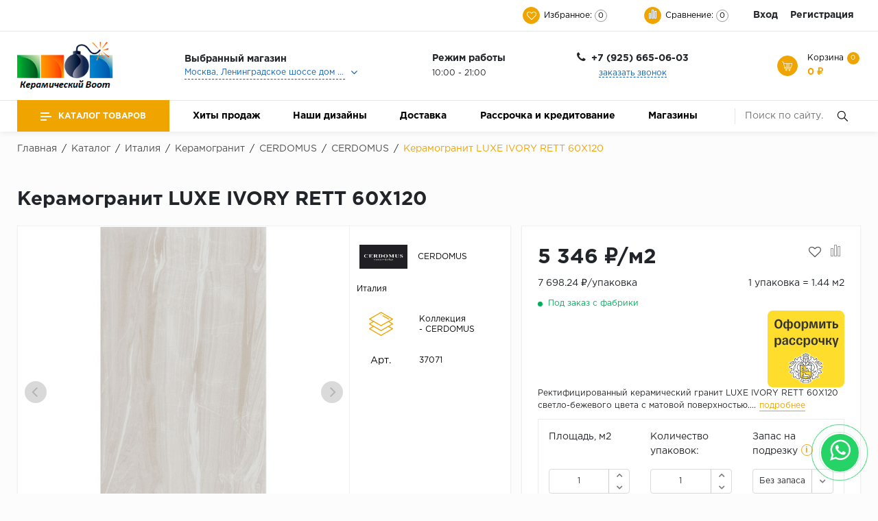

--- FILE ---
content_type: image/svg+xml
request_url: https://ceraboom.ru/upload/uf/55e/55ea41c6d0032a92e4d6016d5f8c8582.svg
body_size: 31190
content:
<svg id="Layer_1" xmlns="http://www.w3.org/2000/svg" viewBox="0 0 267 347"><style>.st1{fill:#676c73}</style><g id="Layer_2"><g id="Layer_1-2"><path d="M267 133c-2.7 2.4-4.5 5.7-5 9.3-.5 3.8-1.5 6.3-6.1 5.8-2.9-.3-4.7 1.4-5.9 4.2-1.8 4.2-6.6 5.2-9.2 2.3-1.1-1.2-1.8-3-3.9-2.5-.4.2-.7.6-.8 1 .3 2 .1 5.2 2.1 5.6 7.1 1.6 7 7.3 7.6 12.5.3 2.1 1.2 4.1 2.6 5.7 3.7 4.6 3.1 9.1-.4 14.2-1.9 2.8-2.2 6.6-6.4 7.7-.9.2-.3 2.1-.2 3.3.2 5 1.5 10-2 14.8-1.8 2.5-.6 6.4.6 9.6.8 2.1 1.7 3.9 1.1 6.5-1.4 5.6-5.3 8.5-10.8 6.6-5.3-1.8-10.1-2.6-15.7 0-3.2 1.5-7.5.4-11.4.4-2 0-3.4.1-4.6 2.6-2.6 5.8-14.9 8.7-19.8 4.8-3.2-2.5-6.4-4-10.5-3.4-3.4.5-5.7-.7-6.6-4.3-.4-1.4-.7-3.2-2.7-3.9s-4-1.7-5.4.3c-1.6 2.2 1.2 2.6 2.2 3.6 2.1 2 2.1 5.3.1 7.4-.5.5-1.2 1-1.9 1.2-3.8 1.6-5.4 4.1-5.1 7.9.1 2.3-1 3.3-3 3.8-.8.2-1.9 0-2.4.5-7.7 6.7-15 2.1-22.4-.5-2.2-.7-3.5-2-3.2-4.4.5-3.8-1.4-5.7-4.7-7.1-4.1-1.8-4.6-6.4-1.3-9.2 1.2-1 2.7-2.1 1.7-3.6s-2.8-.7-4.2-.5c-2.4.4-3.7 2.2-4.2 4.4-.9 3.6-3.1 4.9-6.6 4.4-3.8-.6-7.1.7-10.2 3-4.8 3.6-8.4 3.6-13.3.1-2.8-2-7.6-1.8-8-6.7 0-.2-.9-.4-1.4-.3-6.7.4-13.5-.3-20-2-2.8-.6-5.7-.2-8.2 1.2-3.1 1.7-7 1.4-9.9-.8-2.5-2.1-2.8-6.4-1.6-9.8 1.9-5.4 2.7-10.2-.4-15.5-1.8-3.2.5-7.1.2-10.8-.2-2.2-.2-3.6-2.9-4.8-6-2.6-8.7-15.2-4.6-20.2 2.6-3.2 3.9-6.6 3.4-10.6-.5-3.7 1.2-5.6 4.4-6.6 1-.2 1.9-.6 2.7-1.2 1.4-1.4 2.2-3.3 2-5.3 0-.6 0-1.4-.9-1.5-2.2-.4-2.7 1.5-3.7 2.7-1.9 2.3-7.1 1.8-8.5-1.3-1.8-4-4.2-6-8.7-5.5-1.9.2-2.9-.7-3.3-2.8-.5-3.9-2-7.7-4.3-10.9C.3 133 6.1 118 7.8 117.5c1-.3 2-.4 2.9-.3 3.3.3 5-1.3 6.3-4.3 1.9-4.5 6.4-4.9 9.9-1.3 1 1 2 2.1 3.4 1.3 1.1-.6.7-2.1.5-3.2-.4-2.3-2.3-4.1-4.6-4.6-3.4-.9-4.7-3.1-4.3-6.6.4-3.9-.8-7.7-3.5-10.6-3.6-4.3-3-9 .5-13.7 2.1-2.8 2.6-6.5 6.7-8.2 1-.4.5-5.6.1-8.6s-.3-5.4 1.3-8.1c1.9-3.1 1.2-6.6.2-10-.6-2-1.5-3.9-1.3-6.2.4-6.3 4.5-9.7 10.5-7.7 5.6 1.9 10.7 3.1 16.6 0 2.9-1.5 7.2-.4 10.9-.3 2.2 0 3.6 0 4.8-2.8 2.4-5.5 14.9-8.2 19.5-4.6 3 2.3 6 3.8 10 3.3 3.7-.4 6.5.8 7.5 4.9.5 2 1.5 3.9 3.8 4 1.4 0 3.5 1.5 4.4-.8.7-1.8-1.1-2.5-2.2-3.5-2.2-1.9-2.5-5.2-.6-7.4.5-.6 1.1-1 1.7-1.3 3.6-1.6 5.8-3.5 5.2-7.8-.3-2.7 1.8-3.6 4.1-4.1 3.7-.8 7.3-1.9 9.9-5h3c2.8 2.8 6.5 4.5 10.4 5.1 2.2.4 3.9 1.3 3.7 4.2-.3 3.7 1.5 6 5.1 7.5 3.9 1.7 4.5 6.2 1.6 8.9-.9.9-3.2 1.3-2 3.3 1.1 1.9 3 .9 4.6.8 2.1-.2 3-2.1 3.4-3.9.9-4 3.6-5.3 7.4-5 3.6.4 7.3-.8 10-3.3 4.8-3.9 17.3-1.1 19.8 4.6 1.1 2.5 2.5 2.6 4.6 2.6 3.8 0 8.3-1.2 11.3.4 5.6 2.9 10.4 1.9 15.6.1 5.8-1.9 9.7.8 11 6.8.6 2.4-.3 4.1-1.1 6-1.3 3.2-2.5 7.2-.8 9.6 3.7 5.2 2.2 10.4 2 15.8 0 1-.6 2.6.2 2.8 4.1.9 4.4 4.4 6.1 7.3 4 6.7 4.5 8.9 0 15.2-1 1.3-1.7 2.9-1.9 4.5-.8 5.3-.1 11.3-7.6 13-1.8.4-3.1 4.3-1.8 5.9 1.9 2.2 3.2-.8 4.6-2 2.3-2 5.8-1.8 7.8.5.4.5.7 1 1 1.6 1.2 3.4 3.6 4.8 6.6 4.5 4-.4 5 2.1 5.4 4.9.5 3.9 2.3 7.6 5.2 10.3v1zm-89.6 73.3h32c1.8 0 3.9.5 3.8-2.5-.1-4.7 0-9.3 0-14 0-1.6-.2-2.8-2.4-2.9-11.5-.3-17.3-6.7-21-17.4C176 130.2 161.5 91 147.3 51.8c-1.1-3.1-1.5-7.5-3.7-8.8-2.5-1.5-6.4 1.2-9.6 2-1.1.4-2.2.7-3.3.9-4 .1-5.4 2.6-6.7 6-16 40.7-32.1 81.5-47.9 122.3-3.1 8.1-8.7 12.2-17.1 12.8-4.2.3-6.9 1.3-6.1 6.4.4 2.8.4 5.7 0 8.5-.4 3.6 1.1 4.4 4.5 4.4 15.5-.2 31-.1 46.5-.1 11.1 0 11 0 11.2-11.2.1-4.4.2-8.1-6-7.1-1.7.1-3.3-.3-4.8-1-2.7-1.2-5.1-2.8-3.9-6.4l6.9-21c.4-1.6 2-2.7 3.6-2.5 10.5.1 21 .1 31.5 0 1.8 0 3 .2 3.7 2.4 2.1 6.7 4.6 13.4 6.9 20.1 1.4 4-.7 6.3-4.2 7.5-2.4.8-5.6-.1-7 2.4-1.4 2.5-.5 5.6-.5 8.4 0 1.5.4 3 .4 4.5-.2 3.2 1.1 4.3 4.3 4.2 10.4-.3 20.9-.2 31.4-.2zm50.6-37.5c2-8.5-5.6-11.3-9.4-16.3-2.4-3.2-5.2-.2-7.9-.3-2.2-.2-4.4.9-6.8 1-1.7 0-2.9 1-3 3.2-.3 6.9.2 13.2 7.3 16.9 1.3.8 2.4 1.7 3.4 2.9 4.5 4.7 9.6 2.4 14.2.9 4.1-1.5 1.3-5.7 2.2-8.3zM38 97c-.9 3.7.6 7 4 9.7 2 1.8 3.9 3.6 5.7 5.6.7.6 1.1 1.6 2.4 1.3 4.3-.9 8.7-1.8 13-2.5 1.5-.2 1.9-.9 1.9-2.3 0-6.5.8-13.1-6.5-16.8-1.9-1.1-3.6-2.4-5-4-4.2-4.3-8.9-1.2-13.1-.6-3.5.5-1.7 4.8-2.4 7.4-.1.7-.1 1.5 0 2.2zm190-.4c0-7.7-.1-8.3-1.9-9.2-4.3-2.2-10.8-1.5-14.4 1.4-1.5 1.4-3 2.6-4.7 3.7-5.2 2.9-6.2 7.7-6 13-.1 1.6.1 3.3.3 4.9.2 1 15.2 3.7 16 2.8 4.2-5.4 12.6-8 10.7-16.6zM38 168.8c.7 2.2-1.1 6.1 1.8 8 3.1 1.9 6.9 2.6 10.5 1.9 8.7-1.9 16.1-14 14.8-22.8-.1-.8 0-1.9-1-2.1-5-.9-10-2.6-14.9-2.4-4.3.3-11.3 11.9-11.2 17.4zM97.4 38h-7.2c-1 0-2.2 0-2.2 1.4.1 4.1-3.6 8.5-.2 12.1 4.7 5 6.3 13.6 16.3 12.7 7.6-.7 7.9.2 8.7-7.7.3-2.9 2.8-6.3.5-8.6-4.5-4.6-7.7-12.2-15.9-9.9zm72.8 0c-7.9 0-8-.1-13.6 5.7-1.8 1.8-4.8 3-4.5 6.2.4 4.6 1.4 9.1 2.9 13.4.4 1.1 1 1.8 2.1 1.6 6.4-1 13.7 0 17-7.9.7-1.2 1.5-2.2 2.5-3.1 2.1-2 3.1-5 2.5-7.9-1.1-8-.9-8-8.9-8zM57.9 132.7c.8-3.6-.4-6.4-3.2-8.8-1.4-1.4-2.7-2.9-3.8-4.6-2.8-3.7-6.6-3.4-9.9 0-4.2 4.4-4.4 21.6.1 26.3 3 3.1 7.3 3.3 9.7-.2 1-1.7 2.3-3.2 3.8-4.6 2.7-2.1 4.3-4.6 3.3-8.1zm170.2-.3c.1-4.5.2-8.9-2.9-12.7-3.1-4-7.2-4.2-10.1-.3-1 1.5-2.2 2.9-3.4 4.3-5.4 5.7-5.4 11.9.1 17.5 1.2 1.2 2.2 2.4 3.2 3.7 3.1 4.2 7.1 3.9 10.4-.4 3-3.6 2.6-7.9 2.7-12.1zM133 228.1c2.9-.3 5.8-.7 8.6-1.4 4.4-1.2 9.1-7.5 7.1-9.6-3.6-3.8-7.6-8.1-12.2-9.6-3.3-1.1-9.1-1.9-12.1 3.4-.9 1.6-3 2.5-4.6 3.8-3.7 2.9-3.5 6.6.3 9.6s8.7 2.9 12.9 3.8zM101.6 210c-2.3.1-4.7.1-7-.1-3.7-.4-6.5 1-7.5 4.3-1.3 4.2.5 8.3 1.4 12.4 0 .2.9.3 1.4.4 9 1.8 18.8-2.3 23.4-9.9 2.2-3.5.3-7-3.8-7.1-2.6-.1-5.2 0-7.9 0zm63.1 0c-2.8 0-5.6-.1-8.4 0-3.5.1-5.4 3.1-4.1 6.4 1.8 4.3 11.2 10.6 16 10.6 9.8 0 9.8 0 10.9-9.5.5-4.5-1.9-7.4-6.4-7.5h-8zM133 183c5.8 0 9-3 9-8.5 0-7.3-3.3-11.6-9-11.6-5.4 0-9 4.3-9 11.1 0 6 3 9 9 9zM73.6 79c3.1.2 5.7-2.2 5.9-5.2 0-.4 0-.9-.1-1.3C78.1 65.8 69 58.1 62.2 58c-2 0-3.5 1-3.6 2.7-.3 6.3 7.9 18.3 15 18.3zm118.8 0c5.1.6 14-9.6 14.6-16 .4-4.3-.7-5.3-5-4.6-6.1 1-9.8 5.3-13.8 9.1-2 2.2-2.5 5.4-1.2 8.1.9 2.1 3.1 3.5 5.4 3.4zm-13.5 40.3c.1 4.1 3.7 6 6.4 6.4 6.9 1.1 12.9-5.1 12.6-11.9 0-1.7-7.4-6.7-9.7-6.6-7.2.3-9.3 3-9.3 12.1zm-91.9-.4c0-8.8-2.7-12-9.5-11.8-2.6.1-9.5 5.2-9.4 6.9.4 7.3 5.2 11.8 12.5 11.9 2.3 0 6.4-4.4 6.4-7zm-6 14c.2-2.8.5-5.4-3-5.9-4.7-.7-9.3-1.5-14 .4-2.6 1-4.2 1.8-4.1 5 .1 3.2 1.4 3.9 4.2 4.9 4.4 1.7 8.6 1.5 13 .5 2.6-.5 5.1-1.4 3.9-4.9zm104.1-.2c-1.4 3.6 1.3 4.5 3.9 5 4.3.9 8.5 1.2 13-.5 2.7-1 4.2-1.8 4.2-4.9s-1.2-4.2-4.1-5c-3.9-1.2-8-1.4-12.1-.7-3.8.9-5.8 1.9-4.9 6.1zM93.9 87c-4 0-7 3.2-6.2 6.4.7 3.4 2.1 6.6 4 9.4 1.1 1.5 3.4 4.7 6.4 2 3.2-3 4.5-7.2 5.9-11.2.5-.9.2-2.1-.7-2.7-3-1.6-6.1-3-9.4-3.9zm-14 52c-7.8.4-9.8 2.1-11.5 11.1-.8 4.6 4 4.3 6.3 6 2.6 2 4.5 1.3 5.6-2s2.5-6.4 3.7-9.6c1.2-3.3-.7-5.7-4.1-5.5zM63 44c-4.5.2-6.4 4.1-4.2 8.1s8.7 6.6 13.5 5.4c2.1-.5 4.7-.3 4.8-3.7s-.8-6.3-3.8-7.4C70 45 66.3 44.7 63 44zm74.9 150h.1c0-2.2-.1-4.3 0-6.5.1-1.9-.8-3-2.6-2.5-2.5.6-6-2.1-7.3 1.7-1.7 5-1.6 10.5.2 15.5.9 2.6 2.5 3.8 5 3.7 2.4-.1 4.3-2 4.5-4.5.2-2.4.2-4.9.1-7.4zm65.4-150c-3.3.5-6.7 1.2-9.9 2.1-3.1 1-4.4 3.7-4.3 7 .1 3.3 2.1 3.7 4.7 4.5 4.1 1.2 7.7-.5 10.8-2 2.8-1.4 4.2-5 3.5-8.6-.7-2.9-3.4-2.3-4.8-3zM58.4 69.1c-.5-2.5-.5-5.2-1.7-7.2-1.8-3.3-5-5.7-8.9-4.8-3.7.9-2.8 4.6-2.8 7.4 0 1.6.7 3.2.9 4.8.6 5 3.1 6.9 8.3 6.8 5.3-.3 3-4.6 4.2-7zm149.4.4c.5 2.6-.7 5.9 3.1 6.4 3.7.5 7.5-.1 8.6-4 .9-3.4 1.9-7 1.4-10.7-.5-3.9-2.9-5.2-6.6-3.7-5.3 2.3-6.2 7-6.5 12zM107 84.1c.1-6.3-7.7-13.1-14.1-12.1-3.1.5-4 2.4-2.9 5.2 1.9 5.2 6.1 9.1 11.4 10.6 3.8 1.2 5.5.3 5.6-3.7zM83.6 106c2.3 0 5.1.6 5.6-2.6.8-4.8-8-14.6-12.8-14.5-1.5-.2-3 .8-3.4 2.3-1.7 5.9 4.7 14.7 10.6 14.8zm98.7 0c6.2-.1 10.6-5.1 10.8-12.5.1-4.1-1.7-5.3-5.5-3.8-4.5 1.6-8.1 5.2-9.6 9.8-1.8 5.4-1.3 6.5 4.3 6.5zM55.2 78c-.8.6-2.7-.8-3 1.2s-1 4.2.7 5.7c3.9 3.4 8 6.5 12.1 9.5 1.7 1.2 4.1 1.4 5.5-.2 1.4-1.5.8-3.7-.8-5.3-1.6-1.7-2.8-3.9-4.6-5.2-3.1-2.2-5.3-5.9-9.9-5.7zm39.9-42c8.9.4 8.7-.7 8.8-4.5.1-5.6-2.9-7.7-10.9-7.7-3.8 0-4.9 2.7-5 5.9-.2 6.3-.1 6.3 7.1 6.3zm118.8 44.6c-.1-.4.7-2.1-.7-2.4-2.2-.5-4.7-.7-6.7.9-3.5 2.8-7 5.6-9.7 9.3-1.4 1.9-2.6 4-.9 5.8 1.6 1.6 4 1.2 5.9-.2 3.4-2.6 6.6-5.5 10.2-8 1.7-1.4 2.2-2.8 1.9-5.4zm-26.4-24.8c-1.1-1.6.5-4-1.5-4.6-1.7-.5-4-1-5.6.8-3.2 4-6.3 8-9.5 12-1.6 2-.5 4.2.5 5.4 1 1.2 3.3 1 4.9-.4 1.9-1.6 4-3 5.6-4.9 2.1-2.6 5-4.8 5.6-8.3zM79 54.5c-.4 1.4-.1 2.8.7 4 2.7 4.3 6.4 7.6 10.3 10.8 1.4 1.2 3.6 1.2 4.6.1.9-1.1 2.2-3.1.8-5-3.3-4.2-6.6-8.4-9.9-12.5-1.5-1.7-3.5-1.1-5.2-.9-2.3.4-.8 2.6-1.3 3.5zM96 229c-9.3.1-7.3-.9-7.9 5.8-.3 4.2 2.1 6.2 6.7 6.2 6.3 0 9.1-2.3 9.1-7.8.1-6.7-5.3-3.3-7.9-4.2zm89.4-90c-1.7.3-2.8 1-1.7 3.6 1.6 3.6 2.6 7.4 4 11.1.5 1.4.5 4.1 2.8 3 2.7-1.4 7-2 7.3-5.6.6-7-5.2-12.4-12.4-12.1zm-66.7 57c1.8-1.7 5.6.1 6.2-3.5.8-4.4 2.8-9.1-1.7-12.9-3.4-2.8-7.2.2-10.8-.6-1.4-.4-2.8.3-3.3 1.7-.1.3-.1.6-.1.9-.2 2.6 1.5 3.4 3.4 3.2 5.4-.7 6.1 2.2 5.7 6.5-.2 1.5-.5 3 .6 4.7zm51.9-160c3-.9 8.1 2.3 7.5-4.8-.5-5.7-1.4-7.3-6.2-7.3-6 0-10.1 3-9.8 8.2.3 6.1 5.3 3.2 8.4 4.1l.1-.2zm-.2 193c-9.3 0-10.1 1.5-6 9.9 1.9 3.8 4.9 1.9 7.4 2.1 4.4.3 5.8-2.2 6.3-7.4s-2.5-4.8-5.7-4.6h-2zm28.1-19c-1.6-.1-3.3-.1-4.9 0-1.5.2-3.6-1-4.4 1.1-.7 1.8.1 3.4 1.1 5.1 2.8 4.5 7.6 2.9 11.5 4 2.3.7 4.6.4 5.7-1.4s.8-4.3-.5-6.6c-2.3-4.1-6-1.3-8.5-2.2zm31.4-40.2c1.2 2.3-3.1 7.5 4 7.2 6.1-.3 8-1.4 8-6.6.1-5.8-2.7-9.3-7.7-9.3-6 .2-3.9 5.1-4.3 8.7zM171.2 72c-3.2.5-6.6 2.9-10.3 4.6-.4.2-.8.9-.7 1.2 1.4 3.3 1.3 8.4 4.2 9.4 2.3.8 6.9-1 8.7-4.8.8-1.6 1.8-3.1 2.6-4.7 1.8-3.4.3-5.7-4.5-5.7zM68.5 210c-2-.1-4-.1-6 0-4 .5-4.6 3.6-4.5 6.9.1 3.6 3 3.6 5.3 3.5 3.1-.2 6.2-.7 9.2-1.5 3.2-.9 4.6-3.6 4.5-6.8-.2-3.8-3.2-1.6-5-2-1.2-.2-2.4-.2-3.5-.1zM230 94.8c.1 8.3.1 8.3 3.9 8.3 5.7 0 8.2-2.8 8.1-9.1-.1-5.3-1.2-5.8-7.8-6.2-7-.4-3.4 4.7-4.2 7zm-59.6 10.6c6.2-2.2 6.4-8.1 8.1-12.8.6-1.5-1-4.3-3.6-5.2-3.5-1.3-6.1.7-8.8 2.1-2.4 1.2-.3 3.4.1 4.8 1.1 3.7 2.7 7.3 4.2 11.1zM36 171.1c-.1-2-.1-4.1 0-6.1.4-2.5-1.1-3.2-3-3.5-3.1-.5-7.1 1-7.5 3-.5 3.3-3.4 7.1-.1 10.6 2.8 3 6.7 2.3 9.7 1.5 2.7-.7.4-4.1.9-5.5zm0-74.4c.2-8.7.2-8.7-3.5-8.8-7.8-.2-8.5.6-7.6 8.7.5 4.8 2.7 6.4 7.6 6.5 5.5.1 2.8-4 3.5-6.3.1-.3.1-.6 0-.1zm19.6 87.1c6.4.9 9.6-2.7 12.9-6.7 1.7-2 3.8-4.6 2.1-6.4s-5.2-1.3-7.6.7c-2.8 2.3-5.6 4.7-8.5 6.8-1.5 1.2-3 2.2-2.4 4.4.6 2.6 2.8.9 3.5 1.2zm156.1.1c.4-.1 1.6.5 2-.7.6-1.3.2-2.7-.8-3.6-3.8-3-7.4-6.2-11.3-8.9-1.8-1.3-4.2-1.3-6 .1-1.1 1-.7 3.1.3 4.6 3.5 5.3 9.5 8.6 15.8 8.5zM233 237c3.2.7 4.6-1.4 4.9-4.6.5-5-2.9-8.1-8.8-8.5-2.5-.2-4.8 0-5 3.1-.4 5.1 3.5 9.6 8.6 9.9l.3.1zm-41.2 6.1c3.2-.1 5.2-2.5 5.1-5.8-.1-3.3-4.5-9.9-6.7-10-3.1-.1-5.4 3.3-5.3 7.8.2 4 3.7 8.1 6.9 8zM238 32.7c-.4-2.3-.5-4.9-4.4-4.9-5-.2-9.3 3.7-9.5 8.7v.8c0 2 .8 3.7 3.6 3.7 6.1.1 10.1-2.8 10.3-8.3zm-53-2.5c0 4.6 1.7 6.8 5.1 6.9 2.8 0 7-5.6 6.8-9.8-.1-3.2-1.3-5.8-5.4-5.4-3.5.2-6.5 3.8-6.5 8.3zM28.8 231.6c0 4.6.7 5.4 4.5 5.4 5.4 0 8.6-3.5 8.7-9.6 0-2.8-1.7-3.6-4.2-3.6-6.1.1-9 2.6-9 7.8zm52.2 2.3c1.3-4.2-2.1-5.5-5.3-6.4-2-.6-7 6.5-6.4 9.4.6 2.5.5 6.3 4.9 6.1 3.9-.1 6.8-3.8 6.8-9.1zM28.8 31.8c.3 7.3 1.2 8 8.8 9.2 2.6.4 4.2-.6 4.3-3.3.3-5.3-3.2-9.8-7.8-9.9-3.6-.1-5.8 1.2-5.3 4zM234.2 80c5.9 0 9.8-2.6 9.8-6.5 0-4.3-3.2-4.4-6.2-4.5-3.9-.2-10.1 3.7-9.5 6.2.7 3 2.1 6 5.9 4.8zm.6 105c-3.4-.8-6 .7-6.6 4.6-.4 2.5 5.4 6.4 9.4 6.4 3.1 0 6.1-.4 6.3-4.4.3-3.7-3.6-6.6-9.1-6.6zM81 31c0-5.4-2.8-9-6.6-9-4.2 0-4.6 3.5-4.9 6.1-.5 4 3.8 9.4 6.6 8.9 3.5-.6 5.8-2.4 4.9-6zM31.1 80c3.6 1 5.8-1 6.6-4.6.5-2.3-5.1-6.3-8.4-6.4-3.7 0-6.7 1-7.2 5.3-.1 2.7 4.2 5.7 9 5.7zm-2.8 116c3.9.1 10-3.8 9.5-6.4-.5-2.6-1.4-4.9-5.2-4.7-5.3.2-10.6 2.4-10.4 5.3.2 3.5 2.1 6 6.1 5.8zM142.2 39.2v-1.3c-5.4-1.5-11.2-1.6-16.6-.3-4 1-7.7 3.1-8.6 7.9-.4 1.9.7 3.8 2.6 4.3 2.1.8 2.2-1.3 2.4-2.6.6-3.1 3.2-3.5 5.5-4.2 4.9-1.3 9.9-2.5 14.7-3.8zm.5 200.9c-6.1 3.8-6.7 8.7-4.8 14.5.7 2 1.1 4 3.8 3.4 2.2-.5 4-.8 4.4-4.1.8-5.3-5.3-8.3-3.4-13.8zm98.2-98.6c2.6 1.2 5.7-.7 7.5 2.4 2.5 4.2 6 1.2 8.9.8 2-.3 2.1-5.7.4-6.6-6.8-3.6-11.1-2.8-16.8 3.4zm-.3-19.7c4.3 7.3 11 8.9 17.2 4.9 1.2-.8 1.2-1.9 1.1-3.1-.5-3.5-6.7-6.4-9.1-3.8-2.5 2.8-5.2 2.9-9.2 2zM146.3 13.9c-.5-3.2.7-5.9-2.9-6.5-1.6-.2-3.1-1.2-4.5.5-3.1 3.8-2.3 11.8 1.5 15 .7.6 2.4 1.5 2.2.6-.6-4.2 3.2-6.9 3.7-9.6zm-23 225.9c-.6 3.7.1 6.9-2.9 9.6-1.8 1.7.3 4.8 1.1 6.9.3.8 3.6 3.4 5.7.3 3.6-5.4 2.3-12-3.9-16.8zm-97.8-97.9c-5.6-7.8-11.8-5.6-17.9-3.4.2 1.2.2 2.3.5 3.4.6 2.8 6.2 5.3 8 3.3 2.4-2.8 5.3-3.5 9.4-3.3zM129.1 15.5c.6-1.7-1.1-3.5-1.2-5.7-.1-1.5-.8-3.3-2.7-2.6-1.6.6-3.3.4-4.4 2.9-1.9 4.3 1.4 6.6 2.2 9.9.4 1.4-.9 3.5.9 4 1.9.6 2.3-1.9 3.5-2.9 1.4-1.3 1.8-3.1 1.7-5.6zM24.8 122.3c-2.4-.8-5.3 1.6-7.3-1.4-2.4-3.4-5.7-1.2-7.9-.4-2.1.7-2.6 4.3-.9 6 4.5 4.8 13.4 2.3 16.1-4.2zm13.2 60c-.1 4.7 2.3 8 5.9 7.5 2.9-.4 6.1-1.5 6.1-5.6 0-3-4.7-5.4-10.4-5.1-2.5.1-1.2 2.2-1.6 3.2zm186.8-97.4c.8-.6 2.8 1.9 3.2-.9.5-3.3 0-6.8-2.6-8.5s-5.7-.5-8.1 1.7c-1.8 1.6-1.4 3.6-1.2 5.5.2 1.9 2 1 3.1 1.4 1.8.4 3.4 1.2 5.6.8zm-183.6.2c2.8-1.7 8.3 1.9 8.8-4.4.2-3.5-3-6-7-5.7-4.8.4-4.6 4.2-4.9 7.5-.4 2.5.4 3.5 3.1 2.6zm73.4 91.9c.8-.1 2.4-.1 4.1-.4 2.4-.4 3.6-1.6 3.4-4.3-.2-3.1-2.2-2.3-3.8-2.4-2.2 0-4.3-.2-6.4-.7-4.2-1.3-4.7 2.7-5.2 4.9-.4 1.9 1.8 3.2 4.1 2.8 1.2 0 2.5 0 3.8.1zm75.6-132.7c0-4.8-3.2-7.8-7.2-7.3-5 .7-2.5 3.9-2 6.4.1.3.1.7.1 1-.4 3.4.8 4.9 4.4 4.6 3.6-.2 4.1-2.8 4.7-4.7zM76 42.1c-.2 5.1 1.9 7.2 6.2 6.9 4.7-.3 2-4 3-6 .9-1.8 1.7-3.9-.2-5.4s-4.1-.3-6.1.5c-2.1.8-3.6 1.8-2.9 4zm152.1 140.5c-.7-1 1-4.2-1.8-3.2-3.4 1.3-8.9-1.4-10 3.7-.7 3.2 1.6 6.4 5.6 6.8 3.5.4 6.2-2.8 6.2-7.3zM75.9 221.4c0 3.4 3 6.7 6.3 6.4 1.6-.2 4.9-.7 3.6-3.2-1.5-2.9 2.1-8.4-4.2-8.8-4-.3-5.6 2-5.7 5.6zm114.2.5c.1-3.3-.9-5.7-4.7-6.1-4.1-.5-4.7 1.7-4.5 5-.1 1-.4 1.9-.8 2.8-.9 2.9 1.2 3.8 3.3 4.2 2.9.5 6.5-2.8 6.7-5.9zM95.9 111.7c.8-3.5-1.4-5.3-4.4-5.5-3.9-.3-3.7 3-3.5 5.6.2 2.3.7 4.6.9 6.8.1 1.2-.1 2.4 1.7 2.4 1.4 0 2.8 0 3.2-1.6.9-2.5 2.6-4.7 2.1-7.7zm123.4 39.2c2.5 2.3 4.8 4.4 7 6.6 1.6 1.6 3 3.2 5.5 2.3 1.7-.6 1.3-2.1 1.3-3.3-.1-2.5 0-4.7-3.1-5.9-3.5-1.2-6.6-2.3-10.7.3zm-.5-37.4c4.9 3 8.1 1.8 11.5.5 3.1-1.2 2.7-3.7 2.8-6.2 0-1 .8-2.3-1-2.8-2.4-.7-4 .3-5.6 2-2.3 2.2-4.8 4-7.7 6.5zM83 132.3c0 1.2.1 2.3 0 3.5-.1 1.8.8 3.2 2.2 3.4 1.4.2 1.6-1.7 2-2.9 1.3-3.5 2.6-7.1 4.2-10.5 1.4-3-.3-3.1-2.4-2.8-3.6.5-6 4.3-6 9.3zm137.6-94c-3.8 0-10 5.3-10.5 9-.2 1.2-.8 2.8.8 3.5 1.1.5 2.4.2 3.2-.7l8-8.2c.8-.7 1-1.8.4-2.7-.4-.7-1-1.2-1.9-.9zm-10.5 104.4c-3.4-4.5-6.5-5.5-11.4-2.6-2.9 1.7-.1 4.5.3 6.8.2 1 .5 1.9.8 2.8.3.8-.1 2.4 1.5 1.8 1-.3 3-.3 2.6-1.8-1.6-5.3 2.6-5.6 6.2-7zm-162.5 8c-9-2.6-12.5-1-14 5-.3 1.5-1.3 3 .3 4s3.4.4 4.9-1.1c2.6-2.6 5.4-4.9 8.8-7.9zm66.8 68.2c-2.9 2.9-5.5 5.8-8.4 8.5-1.6 1.5-.5 2.6-.1 4 .3 1.1.6 1.6 1.9 1.4 7.2-.6 10.3-6.5 6.6-13.9zm-.1-172.7c3.4-7.3 1.4-12.2-4.7-13.7-1.4-.3-2.7-1.6-3.7.7-.8 1.9-1 3.2.7 4.8 2.6 2.4 4.9 5.1 7.7 8.2zm89.4 79.6c2.3.8 4.8-.5 5.6-2.8l.1-.2c.9-2.6-2.1-1.8-3.3-2.2-2.9-.9-2-2.9-2-4.8 0-1.2.1-2.5-1.4-2.8-.7-.1-2.1 0-2.2.4-1.1 3.2-3.1 6.6-2.8 9.8.2 2.6 4.5 1.5 6 2.6zM62 116.9c1.5 3.8-1.8 3.5-3.7 4-2.5.7-2.3 1.5-.8 3.2 3.3 3.9 6.8 1.2 9.8.2s0-3.5.2-5.4c0-1-.2-2-.7-2.8-.7-1.3-.5-3.5-3-3.1s-1.6 2.4-1.8 3.9zm165-71c-.4-.7.6-2.2-.8-2.7-1.1-.5-2.4-.2-3.2.6-2.7 2.7-5.5 5.2-8.1 8-1.6 1.8-.9 2.9 1.4 3.3 4.2.5 10.6-4.7 10.7-9.2zm-77-4.6c-.2 1.4.1 3.2 1.3 3.8 1.2.6 2.1-1.2 3-2.1 1.9-1.8 3.7-3.8 5.6-5.6 1.1-1.1 1.4-2.2.5-3.5-.5-.7-.3-1.9-1.8-1.9-5.4 0-8.7 3.4-8.6 9.3zM56 142.7c3.5 1.3 7.8 1.9 6.2 7.4-.3 1 1.5 1 2.3 1.4 1.6.8 1.4-.8 1.7-1.5.8-2.5 1.4-5 2.2-7.5.4-1.1.3-1.8-.7-2.4-4.1-2.4-8.6-1.5-11.7 2.6zM49 55c1.1-.2 2.4.4 2.9-1.1.4-1.1-.3-1.9-1.1-2.6-2.5-2.4-5-4.8-7.4-7.3-.9-1-2.4-1.4-3.6-.8-1.3.6-.8 2-.7 3.1.1 3.8 5.8 8.8 9.9 8.7zm102.8 163.4c-.5.8-.9 1.5-1.3 2.4-1.3 3.7-.4 7.7 2.3 10.5 2.2 2.4 7.6 1.2 8-1.4s-2.2-3.4-3.4-5c-1.6-2.1-3.5-4-5.6-6.5zM47.5 113.6c-3-2.5-5.3-4.4-7.6-6.3-.5-.4-.9-1-1.4-1.4-2-1.4-4.9-2.3-5.2.7-.3 3-.2 7.2 4.7 8.3 2.8.7 5.3.8 9.5-1.3zm-1 112.4c3.9.1 9.5-5.5 9.5-9.4 0-.9.4-2.1-.9-2.6-1.1-.5-2.4-.3-3.2.6-2.3 2.4-4.7 4.7-7 7.1-.8.8-2 1.5-1.5 2.9.5 1.6 1.9 1.5 3.1 1.4zm172.7 0c1.3-.1 2.7.4 3.5-1.2.3-.8.1-1.7-.6-2.2-2.7-2.7-5.2-5.5-8.1-8-1.6-1.4-3.8-1.9-4 1.4-.3 4 5.4 10 9.2 10zM46.2 38.5c-1.1-.4-1.9-.6-2.5.7-.6.8-.5 2 .3 2.6 2.7 2.7 5.3 5.5 7.9 8.2.8.9 2 1.2 3.2.8 1.7-.7 1-2.3.9-3.5-.4-3.5-5.9-8.3-9.8-8.8zM39 219.1c.1.9-.4 2.2.7 2.7s2.4.2 3.2-.8c2.7-2.7 5.5-5.3 8.2-8 1.8-1.8 1-2.9-1.2-3.3-4.4-.9-10.9 4.9-10.9 9.4zm103-188c-1.3 4.5 1.7 7.2 4.8 7.1 3.2-.1 2.7-4.3 3.2-7.1.9-4.6-2.7-4.7-5.3-5-3.8-.3-2.3 3.1-2.7 5zm0 201.9c0 5.2 2.1 7.1 6.3 4.8 3.4-1.8 1.8-5.2 1.1-7.9-.4-1.4-.4-4.2-2.4-3.6-2 .5-5 1.4-4.9 4.7v2zm-18 .6c1.2-4.3-1.7-7.3-4.8-7.1s-2.8 4.4-3.2 7.3c-.6 4.3 2.3 4.4 5.2 4.6 4 .2 2.5-2.9 2.8-4.8zm0-202.5c-.3-1.4.9-3.5-1.1-4.7s-4.3 0-5.5 1c-2.6 2-1.4 5-.5 7.8.5 1.4.7 3.7 2 3.3 2-.5 4.7-1.2 5.1-4 0-1.1.1-2.2 0-3.4zm112.6 102c-2.7.6-6.7-1.4-6.7 4.1 0 4.5 3.2 2.6 5.2 2.8 3.6.4 7.3-.9 7.6-4.4.3-4.3-4-1.7-6.1-2.5zm-19.4 76.7c-1 .2-2.4-.3-2.9 1s.7 2 1.5 2.8c2.4 2.5 4.9 4.9 7.4 7.3.7 1 2 1.3 3.1.8 1-.5.6-1.7.7-2.7.2-4-5.2-9.2-9.8-9.2zm9.3-92.5c2.3 5.3 6.3 7.4 11.1 5.6 2.7-1 1.8-3.7 1-5-3.6-5.8-8-1.2-12.1-.6zm-197 15.8c-2.2.7-6.5-1.7-6.2 2.5.2 3.5 4 4.8 7.6 4.4 2-.2 5.1 1.5 5.2-3 .1-5.7-4.1-3.2-6.6-3.9zm10-15.7c-3.3-1.1-6.5-3.2-10.2-1.4-2.1 1-2.2 2.6-2.2 4.5 0 1.1-.2 2.1 1.5 2.6 5.2 1.3 8.7-.4 10.9-5.7zm35.3 42.5c.2-1.8-1.4-2.2-2.5-2.7-1.6-.7-2.8-2.3-4.8-2-.2 0-.5.8-.5 1.2-.2 3.4.2 6.9-.8 10.3-.4 1.4 1.2 1.1 2.1 1.2 2.3.2 6.5-5 6.5-8zm125 5.9c-.9-1.5-.6-3.5-.8-5.5-.2-1.8 1.2-4.8-1.1-5-2.5.1-4.7 1.4-6.1 3.5-1.4 2.5 1.5 4.9 2.4 7.5.6 2 2.5 1.8 4.2 1.7 1.1 0 1.7-.6 1.4-2.2zm-89.4-98.3c-3.3-1.2-6.8-1.7-10.3-1.5-1.2-.1-2.3.6-2.7 1.7-.4 1-.7 2.2.2 2.7 2.7 1.4 5.5 3.2 8.5 3.6 1.9.3 2.1-2.8 3.2-4.3.4-.7.7-1.5 1.1-2.2zm-77.8 82c1.5-.6 4.7-.3 6.3-2.7.8-1.2-.8-3-1.9-4.2-1.4-1.4-3.5-.9-5.2-.7-1.7.2-4.6-1.7-4.8 2.1-.2 3.4 1.3 5.3 5.6 5.5zm202.7-7.2c-4.8-1.1-7.7.1-8.1 3.6-.5 3.6 3.4 2.5 5.4 3.4 2.4 1 5.2-.2 6.3-2.6.5-1.2.5-2.5 0-3.7-1-2.3-3.3-.6-3.6-.7zM62.1 37.2c-.8-4.6-5.5-1.2-7.8-3.2-1-.8-2.5 0-2.4 1.9.1 3.4 2.3 6.3 5.5 7.4 3.2 1 5.2-1.9 4.7-6.1zm136.6 72.9c.7-4.2-.3-7.8 1-11.2.7-1.7-.5-1.9-1.8-2-5-.6-4.3 4.1-6 6.4-2.1 2.8.7 3.3 2.2 4.2 1.4 1.1 2.8 1.7 4.6 2.6zm-131.3-.3c8.5-3.8 9-5.5 4.5-11.7-1.4-1.8-2.9-1.1-4.5-1.1-1.1 0-1.3.7-1 1.7 1.3 3.5 0 7.3 1 11.1zM50 189.4c-3.8 2.9-6.1 11.3-4.6 15.5.4 1 0 3.4 2.5 2.9 1.9-.4 2.1-1.7 2.1-3.4v-15zM35.1 55.5c.7 1.7-.5 5.7 2.6 6.1 2.5.3 7-.4 6.5-4.6-.3-3.1-3.8-4.8-6.5-5.7-2.1-.8-2.9 1.5-2.6 4.2zM204 37.7c-.5 3.7 1.4 5.5 4.5 6 1.5.3 5.5-5.4 5.6-7.5 0-1.6-1-3.2-2.2-2.2-2.4 2.1-7.4-1.6-7.9 3.7zM164 66c-2.5 0-5.3-.4-6.8 1.8-.9 1.3.5 3.2 1.2 4.6 2.2 4 4.5.4 6.6-.3 1.8-.6 4.6-.8 3.9-4-.7-2.9-3.1-1.9-4.9-2.1zm40 160.6c.5 6 5.8 2.3 8.5 3.9 1.9 1.1 1.6-1.2 1.5-2-.5-3.4-2.3-6.6-5.6-7.2-2.7-.5-4.8 1.9-4.4 5.3zm27-170.4c.1-2.5.4-5.4-2.4-4.9-3 .5-6.1 2.8-6.6 5.7-.7 3.9 3.4 4.7 6 4.6 3.5-.1 2.1-3.9 3-5.4zM62 226.5c.5-3.6-1.7-5.8-4.4-5.3-3.2.7-5.1 3.8-5.6 7.2-.1 1-.1 3.1 1.6 2 2.7-1.6 8.1 2.3 8.4-3.9zm140-1.6c-.2-5.1-4.8-2.4-7.2-3.7-1.6-.9-3.2.1-2.9 2.5.3 3.2 2.8 5.8 6 6.2 2.9.4 4.6-1.7 4.1-5zm.1-184.7c-.2-2.9 0-5.5-3.9-5.2-2.8.2-6.4 3.8-6.3 6.5 0 1.5.8 3.3 2.1 2.4 2.6-1.9 7.4 1.1 8.1-3.7zM63.9 224.4c-.3 3.3.9 5.1 3.9 5.5 2.4.3 6.2-3.9 6.3-6.5.1-2-1.1-3.1-2.6-2.3-2.5 1.3-6.7-.9-7.6 3.3zM231 208.9c-1.1-1.7.9-5.9-3.5-5.8-2.6 0-5.9 1-5.4 4.4.4 3.2 3.3 5.1 6.5 5.6 2.8.4 2.4-1.9 2.4-4.2zm-195.8.3c-.4 2.7.1 4.3 2.3 3.9 3.2-.5 6-2.5 6.5-5.5.6-3.7-3-4.7-5.6-4.5-4.3.3-2.6 4.4-3.2 6.1zm87.4 0c5.8-2.3 4.4-6.4 2.7-10.5-.4-1-.2-2.3-2.1-1.9s-3.7.6-4.9 1.8c-.8.8-.8 3.3 0 3.6 3.5 1.3 2.8 4.8 4.3 7zM236.3 131h3c1.3-.1 2.9.4 3.5-1.2.7-1.9-1-2.7-2-3.6-2.9-2.4-6.3-1.1-9.6-1.1-1.6 0-1.1 1.7-1.1 2.8-.1 1.4 0 2.8 1.8 3 1.4.1 2.9.2 4.4.1zm-206.8 0c1.2 0 2.3-.1 3.5 0 2.4.2 3.1-.9 3.1-3.2.1-2.7-1.2-3-3.3-2.9-1.6.1-3.3-.1-5 .1-2.3.4-4.5 1.9-4.5 4 0 3 2.9 1.7 4.7 2 .4.1 1 .1 1.5 0zm110 97.9c-1.3 2.3-5.3-1-5.5 3.3-.1 2.5 0 4.9 0 7.4-.2 1.2.6 2.3 1.7 2.6 1.6.5 2-.7 2.7-1.5 2.9-3.5 1.2-7.5 1.1-11.8zM64 39.3c-.1 6.2 5.5 2.7 8.1 4.5 1.4 1 2.1-.8 2-2.3-.2-3.4-2.8-6.1-6.1-6.5-3.3-.6-4.1 1.6-4 4.3zm62.1 189.6c.3 4.4-1.4 8.5 1.8 12.1 1.5 1.7 3.4 1.7 3.8-.1.7-3.2.7-6.5.1-9.8-.5-2.2-3.6-1.1-5.7-2.2zm1.6-68.9c-2.8 0-5.6-.1-8.3 0-4.2.2-1.8 3.4-2.3 5.3-.6 2.2.8 2.7 2.8 2.7 4.9 0 5.4-4.6 7.8-8zm5.9 101.9c1.2-1 3.3-2 3.2-2.9-.3-3.2-1-6.4-2.2-9.4-.7-.9-1.9-1.1-2.8-.4-.4.3-.7.8-.8 1.4-.5 2.1-1 4.1-1.6 6.1-1 3.8 2.6 3.6 4.2 5.2zm.3-233.4c.8 2-1.4 5 1.5 6.3 3.4 1.6 4.5-.1 4.6-5.7.1-3.2-.9-6.4-3.8-6.6-3.4-.1-1.8 3.7-2.3 6zm-1.9.5v-2.5c0-1.6.4-3.6-1.9-4-2-.3-2.9 1.5-3.6 2.8-1.2 2.6-.6 5.6-.4 8.4.2 2 2 1.1 3.2 1.2 1.4.2 2.7 0 2.6-2 0-1.3.1-2.6.1-3.9zm127.1 99.3c-3.1 1.8-8.7 0-8.7 4.1 0 3.9 5.2 2.7 8 3.5 2.8.9 3.9-1.9 3.9-3.7 0-1.9-1.3-3.5-3.2-3.9zm-28.9 69.5c.1-3.3-2.4-5.2-4.9-6.4-1.3-.5-2.8.2-3.2 1.6-.2.5-.2 1-.1 1.4.4 2.7-.4 6.3 2.8 7.2 1.1.3 6 1 5.4-3.8zM44.1 70.4c-1-2.5 1.1-6.8-3.5-7.2-2.1-.2-5.2.3-4.7 4 .4 3.7 2.2 5.7 6 5.8 2 .1 2.8-.6 2.2-2.6zM44 195.8c.7-2.7-.5-4.8-3-4.4-2.7.5-4.6 2.8-5.2 5.8-.8 4.3 2.9 4.5 5.1 4.5 3.5-.2 2.2-3.9 3.1-5.9zM230.2 67.3c.5-3.9-2.7-4.4-4.7-4.1-4.1.5-2.9 4.4-3.5 7.2-.5 2.3.7 3 2.8 2.7 3.3-.6 5-2.7 5.4-5.8zM137 7c-.2-2.6-2.2-3.8-3.6-3.4-1.8.5-5 1.5-4.1 4s-.3 7.6 3.6 7.4c4.5-.4 2.1-5.9 4.1-8zm48.7 70.4c-.2-.3-.6-.9-1.1-1.1-2.1-.5-4.3-.1-6 1.2-2 1.7-2.9 4.7-4.1 7.2.5.6 1.2 1 1.9 1.3 1.4.3 9.4-6.8 9.3-8.6zm3.3 5.4c-.3-.7.6-2.1-.7-2.9-1.7-.9-2.3.8-3.1 1.6-1.8 1.7-3.5 3.5-5.3 5.2-1.2 1.1-.3 2 .1 3.1.1.7.7 1.1 1.4 1.1 2.7-.1 7.6-5 7.6-8.1zM77 83c0 2.9 4.7 7.8 7.6 7.9 1.8 0 1.9-1.6 2.2-2.8s-7.6-8.7-8.5-8.5c-1.8.6-1.2 2.1-1.3 3.4zm98.9 37.6c.9-4 2.6-7.6 2.2-11.4-.3-2.3-1.6-3.4-3.6-3.1-1.4.2-3.6.5-2.9 2.8 1.2 4 2.8 7.8 4.3 11.7zM9.1 129.1c-3.5-.8-4.7 1.6-4.8 3.5s1.5 4.2 3.9 3.4c2.7-.9 7.4.4 7.5-3.6s-4.8-2-6.6-3.3zm237.6 59.5c.4-4.2 2.2-7.6-1.6-10.2-1-.7-1.1-3.2-3.3-1.6-1.5.8-2.2 2.6-1.7 4.3 1 3.1 3.3 5.1 6.6 7.5zM145 243c-.3 2.5.7 4.7 3.2 4.4 2.2-.2 5.4-.9 5.5-3.9.1-2-1.4-3.7-3.4-3.8h-.8c-1.7.3-5.2-.9-4.5 3.3zm72-53v15.6c0 1 .2 2 1.4 2.3 1 .2 1.2-.5 1.7-1.3 2-3.9.6-12.7-3.1-16.6zm21-133.6v-2.2c0-1.6.3-3.9-1.8-4s-3.5 1.4-3.2 4c.1 1.2 0 2.3-.3 3.5-.3 1.3-1.4 2.8-.2 3.7 1.4 1 3.2-.3 4.6-.7 1.9-.7.5-2.9.9-4.3zM89.3 86c1.1-.2 2.3-.3 2.2-1.9-.3-3.2-5.4-7.9-8.7-8-1.3 0-2.3.4-2.4 1.7-.1 1.1 7.7 8.2 8.9 8.2zm60.8-61c1.2-.2 3.7-.7 3.8-3.3.1-3.4-3.4-4-5.7-4.4-2-.3-3.1 1.8-3.2 4.1-.1 3 1.6 3.6 5.1 3.6zm96.2 51.6c-2.8 2-5 3.9-6.1 6.8-.7 1.6-.1 3.4 1.3 4.3 1.9 1.3 2.5-.4 3.6-1.3 3.3-2.7 2.6-5.9 1.2-9.8zM208 232c-1 1-3.7-2.3-3.9 1.4-.1 1.7-.3 3.5 2.2 3.7 1.3 0 2.7.1 4 .3 2.2.5 4.5.3 4.7-2.1s-2.1-3.1-4.2-3.3c-1-.1-1.8 0-2.8 0zm30-22.5v-4c0-1.9-1.8-1.6-2.9-2.2-.8-.6-2-.5-2.8.2-1.1 1.2 1.2 10.4 2.8 10.5 4 .2 2.5-3 2.9-4.5zm6.6-56.4c2.7-.9 3.3-3.4 3.4-5.5 0-2.3-1.7-3.6-4.3-3.7-3.9-.1-3.1 3.3-3.2 4.9-.2 2 1.7 3.7 4.1 4.3zm-55.7 92.1c-2.2-2.5-4.1-5-7.7-5.8-2.1-.5-2.8.6-3.6 1.7-1.2 1.5.6 1.9 1.3 2.6 2.8 3.1 5.9 4.3 10 1.5zm-72.1-5.4c-2.2-.2-3.8.7-3.9 3.1-.1 3.4 2.6 4 4.9 4.3s3.1-1.6 3.3-3.8c.4-3.5-1.8-3.6-4.3-3.6zM22.3 144c-2.4-.2-4.4 1.3-4.1 3.2.4 2.3 1 5.7 4.4 5.6 1.9-.2 3.4-1.8 3.2-3.8 0-.2 0-.3-.1-.5-.3-1.6.3-5-3.4-4.5zm66.9 98.3c-1.1-1.5-1.7-3.3-3.8-2.9-3.4.7-6.4 2.3-7.2 5.6-.3 1.3 2.5 1.9 3.9 1.9 3.3 0 5.1-2.6 7.1-4.6zM84.9 25c1.3.5 2.8-.1 3.6-1.3.5-.8.7-1.5-.1-2.2-2.6-2.2-5-4.9-9-2.6-1 .6-2 1-1 1.9 1.8 1.7 3 4.5 6.5 4.2zM54.7 237.6c2.1-.2 3.6-.5 5-.5 2.5-.1 2.1-1.9 2.2-3.5.2-2.7-1.6-1.7-2.9-1.6s-2.7-.1-4 .1c-1.9.2-4 .9-3.9 3 .2 2 2.4 2.4 3.6 2.5zm-26.6-28c-.2 1.9-.2 4 2.1 4.3 2.9.4 2.8-2 2.9-4 .1-1.1.3-2.2.6-3.4.2-1.3 1.3-3.1-1-3.5-1.7-.5-3.4.5-3.9 2.2-.4 1.5-.6 3-.7 4.4zM240.3 116c.5 2.5.8 4.4 3.8 4.5 2.6.1 4-1.2 3.9-3.3s-.5-5-3.5-5.1c-2.5 0-3.4 2.3-4.2 3.9zM33.5 61.8c.1-.3.4-.6.4-.9-.3-2.5-.7-4.9-.8-7.4-.1-1.5-.6-2.6-2.1-2.8-1.9-.2-2.5 1.3-2.9 2.7-1.1 4.3.9 7.2 5.4 8.4zM20.6 77c-2.5 3.3-2.1 6.3.2 9.1.9 1.1 1.6 2.6 3.6 1.6 1.9-1 1.9-2.6 1.5-4.3-.8-2.9-3.2-4.4-5.3-6.4zm-.1 110.7c2.2-1.9 4.5-3.5 5.4-6.3.6-1.9.1-3.7-1.8-4.6-1.9-.9-2.4 1.1-3.2 2.1-2.3 2.7-2.9 5.6-.4 8.8zm168.1-168c-4.1-3.5-7-1.1-9.7 1.6-.7.6-1.9.9-1.3 2.3.5.9 1.4 1.5 2.4 1.5 4.4.5 6.2-2.9 8.6-5.4zM121 21.3c.2-2.2-1.1-4.2-2.7-3.8-2.2.5-5.6.8-5.4 4.5.2 2.6 2.2 2.9 4.3 2.9 2.6.1 4.2-.8 3.8-3.6zm114.7 20.4c-3.6.3-7.5.1-6.8 5.5.2 1.8.9 3 2.8 2.7 4.8-.8 4.7-4.2 4-8.2zm-25.8-14v.3c-1 0-2 .1-3 0-2-.1-3 .6-3 2.8 0 2.8 1.8 2.4 3.4 2.2 2.1-.2 4.2-.7 6.2-1.3a2 2 0 0 0 1.4-2.3c-.1-1.4-1.1-1.5-2.1-1.5s-1.9-.1-2.9-.2zM229 218.4c-1.1 4.3 2.5 4 5 4.5s1.8-1.6 2-3c.4-3.5-1.7-4.6-4.7-4.9-2.6-.3-2.5 1.4-2.3 3.4zM21.4 120.5c3.6.4 4.2-2.3 4.4-4.7.2-1.8-1-3.4-2.8-3.6h-.4c-3.4.1-3.8 3.4-4.4 5.7-.3 1.5 1.4 2.7 3.2 2.6zM81 69.9c-.6 3.4 1.8 4.4 4.6 5 1.3.3 2.7-.5 3-1.8.1-.4.1-.7 0-1.1-.8-2.7-2.9-4.8-5.7-5.6-1.8-.4-2 1.8-1.9 3.5zM42.3 30.1c.2 4.1 1.2 7.4 6.1 6.9 2.5-.3 1.9-2.6 1.7-3.8-.9-5.2-4.9-2.7-7.8-3.1zm-.2 204.7c3.1-.3 7 2 8-3.1.2-1.3.7-3.3-1.9-3.7-5.7-1-5.2 3.2-6.1 6.8zM185 70.2c0-2 0-4.4-2.2-3.8-2.6.8-4.6 2.8-5.4 5.3-.3 1 .5 3.6 2.9 3.1 2.7-.4 5.4-1.1 4.7-4.6zM57.5 27.8c-2.4 0-6-.5-6 1.9 0 3.5 4.1 2.8 6.7 3.2 1.4.2 3.7 1.1 3.9-2 .2-4.2-2.9-2.6-4.6-3.1zM220.3 235c1-.6 3.9 1.3 3.3-1.5-.4-2 .4-5.9-4-5.4-1.7.2-3.8-.6-3.7 2.5.1 2.6.7 4.8 4.4 4.4zM75 84.4c1.2-4.6-3-3.5-5.2-4.3-1.3-.5-3.1.7-2.6 2 1 2.5 2.4 5.3 5.5 5.7 1.7.3 3-1.1 2.3-3.4zm148.8-54.3c-2.8.5-6.6-2.3-7.7 2.6-.3 1.4-1.3 3.9 1.8 4.2 4.7.4 5.5-2.8 5.9-6.8zm-84.5 155c3.7-.5 6.1-.8 8.5-1.2 1.4-.2 2.4-1.5 2.2-2.9.1-2-1.2-1.8-2.5-2.2-5.3-1.7-5.7 2.7-8.2 6.3zm51.8-100.8c-.4 2 .2 3.7 2.3 3.5 3.1-.3 4.6-3.1 5.5-5.6.6-1.6-1.4-2.7-2.9-2.1-2.1.9-6-.1-4.9 4.2zm-8.5 53c1.4-9.5.8-11.1-5.1-14.1.6 5.1 2.4 9.9 5.1 14.1zM31.1 220c.2.7-1 3 1.4 2.8s5.2-.9 4.6-4.7c-.3-1.8.1-3.3-2.5-3.1-2.9.1-4 1.7-3.5 5zM37 46.3c.7-2.8-1-3.9-3.6-4.3s-2.2 1.4-2.4 3c-.3 2.9.7 4.8 3.8 4.9 2.1.1 2.5-1.6 2.2-3.6zm14.1 69.2c1.1 4.6 4 4.9 7.7 3.3 1.7-.7 1.2-2.2 1.2-3.4-.1-1.8-1.5-1.5-2.6-1.3-2.1.4-4.1.9-6.3 1.4zm163.9-.1c-2.1-.8-4.1-.2-6-1.2-.9-.5-2.5-.8-2.8.8-.3 1.4-.6 3 1.3 3.8 3.5 1.7 6.2 1.4 7.5-3.4zM60.1 148.1c-.3-3.1-3-2.6-5-3-1.6-.3-3.2.8-3.4 2.5v.7c1.1 3.4 4.8 1.1 7.2 2.4 1.3.8.9-1.5 1.2-2.6zm154.8.4c-1.2-1.4-1.4-3.8-3.8-3.4-2 .4-4.9-.3-5.1 3.1 0 1-.3 3.2 1.1 2.6 2.5-1.2 5.7.3 7.8-2.3zm-77.2 12.3c1.8 2.3 3.5 4.4 5.3 6.5.5.4 1.2.5 1.8.5.5 0 .4-.5.4-1 .2-4.7-2.6-7.1-7.5-6zm96.6 22.3c1-.9 3.8 1.6 3.8-1.9 0-3.1-2.3-2.3-3.9-2.2-1.6.1-4.1-1.4-4.1 1.8 0 3.3 2.5 1.9 4.2 2.3zm-.1-97c1.1-.8 3.7 1.1 3.8-2.1.1-3.2-2.5-2-3.8-2s-3.9-1.3-4.1 1.8c-.2 3.1 2.4 1.7 4.1 2.3zM32.1 81.9c-1.3.7-3.8-1.3-4 1.8s2.2 2.3 3.7 2.2 3.9 1.3 4.2-1.7c.3-3.1-2.3-1.9-3.9-2.3zm0 101.3c1.1-1 3.8 1.2 3.9-2.1.2-3.3-2.4-2.1-3.8-2.1s-3.9-1.3-4.1 1.8c-.3 3.5 2.4 1.6 4 2.4zM72.3 59.3c1.5 2.5 3.7 3.8 5.6 5.3.7.5 1.3 1.7 2.5.6 1.4-1.2.1-1.9-.4-2.9-1.6-3.2-4-4.2-7.7-3zM60.6 72c-1.8 4.2-1.4 5.4 2.7 7.8.7.4 1.4 1 2.2.3.8-.6.9-1.6.4-2.4l-.2-.2c-1.7-1.9-3.4-3.7-5.1-5.5zm144.9-.2c-2 2.2-3.7 3.9-5.2 5.9-1 1.3-.4 2.7 1.3 2.7 2.7-.1 5.3-5.2 3.9-8.6zm-11.9-12.3c-4.1-2-6 .6-7.9 3.2-.7 1-.9 1.6.1 2.5s1.5.2 2.1-.3c1.9-1.6 4.2-2.9 5.7-5.4zm-77.3-9c-.3 1.1-.6 2.2-.8 3.3-.2 1.3-.4 2.5-.5 3.8-.2.8.3 1.7 1.2 1.9.5 0 .9-.1 1.3-.5 2.7-2.3 2-6.8-1.2-8.5zm-2.2 17.3c-5.6 5.6-6.5 7.9-5.2 13.2l5.2-13.2zM86.8 209.6c-2.9 1.4-6.1-1.6-7.8 2-.4.9.2 1.9 1.5 2 2.7.2 5.3.4 6.3-4zm27.6-41.7c.3-2.7 1.9-6.3-.4-7.3s-2.4 2.7-3.1 4.5c-1.4 3.6 2.6 1.1 3.5 2.8zm3.9 37.6c1.4 3.3-4.8 5.2-1.7 8.9 5.3-2.1 4.4-5.4 1.7-8.9zm61.7 27.3c.3 1.8-.8 4.6 2 4.8 2.2.2 1.1-2.2 1.1-3.4.1-1.8.9-4.6-1.8-4.8-2.1-.3-.9 2.2-1.3 3.4zm-.2-201.4c1.4.8-1.5 3.5 1.4 3.7 2.5.2 2.1-2.2 1.9-3.7s1.4-4.3-1.6-4.3c-2.6.1-1 2.7-1.7 4.3zm-93.4.2c-1-1.3 1.1-4-1.6-4.4-2.7-.4-1.8 2.3-1.8 3.6 0 1.6-1.2 4.2 1.8 4.3 2.5.1.7-2.3 1.6-3.5zm-3 206.6c4.3-1.8 2.4-5.3 2.7-8 0-.5-.3-.9-.8-1-.2 0-.4 0-.5.1-2.8 1.4-1.3 4-1.6 6.1-.1.9-.1 1.8.2 2.8zm66.1-60.8c-2.1-2.9-.8-6.6-4.3-7.2-1.6-.3-.9 1.7-1.1 2.7-.7 3.8 2.3 3.2 5.4 4.5zM234.8 67c1.3-.2 3.1.5 3.2-1.9 0-1.4-.3-2.3-1.9-2.1s-3.5.2-3.9 2.1 1.2 2 2.6 1.9zm-55.4 143.2c.6 2 1.6 3.3 3.5 3.1 1.4-.1 3.8 1.1 4-1.5.3-2.9-2.2-1.6-3.6-1.8-1.3 0-2.6 0-3.9.2zm57-8.3c1.8.1 1.6-1 1.6-2 0-3-2.7-1.8-4.1-2.4s-1.9 1.2-1.7 2.2c.4 2.4 3.2.7 4.2 2.2zM59 56.1c-.7-1.5-1.6-2.8-3.4-3.1s-1.9 1.2-1.9 2.2c0 1.7 1.4 2.6 2.8 2.9 1.5.3 2-.8 2.5-2zm150.6 2.1c1-.8 3-1.1 2.7-3.2-.1-.9-.4-2-1.7-2-1.7.1-3.1 1.3-3.4 3-.3 1.2.9 1.9 2.4 2.2zM63.9 234.4c.4.8-.5 2.4 1.4 2.5 1.9.1 2.4-1.5 2.7-3 .4-2-1.1-2.1-2.4-2.3-2.5-.2-1.3 1.7-1.7 2.8zM66.1 33c1.6.1 2.1-.7 1.9-2.1s-.7-2.9-2.6-2.9c-1.9.1-1.3 1.5-1.4 2.5-.1 1.5.2 2.7 2.1 2.5zm136 201.1c-.8-.5 1-2.7-1.5-2.4-1.2.2-3 .1-2.5 2.2.3 1.4.6 3.1 2.6 3s1.1-1.5 1.4-2.8zM31.3 67c1.3.1 2.7.2 2.6-1.6-.1-2-1.9-2-3.3-2.4-1.4-.4-1.6.6-1.7 1.8-.1 1.9 1 2.3 2.4 2.2zM202 30.3c0-1.2.1-2.4-1.6-2.2-1.8.2-2.1 1.7-2.3 3.2-.2 1.7 1 1.7 2.2 1.7 2 0 1.7-1.5 1.7-2.7zm-169.9 167c-1.5.8-3.6.5-3.2 3 .2 1.4.7 1.7 1.8 1s3.3.5 3.2-2c0-1.2-.3-2.2-1.8-2zM22 132.5c.1-1.2-.7-2.2-1.9-2.4-1.4-.3-2 .7-2.1 2-.2 1.2.6 2.3 1.8 2.6 1.4.3 1.8-1 2.2-2.2zm224.2-2.5c-1.2.1-2.1 1-2.1 2.2 0 1.2.5 2.5 1.8 2.5 1.3.1 2-.9 2.1-2.3.1-1.3-.1-2.2-1.8-2.4zm-101.4 81l4.9 3.6.9-4.6c-2 0-3.6-.4-5.8 1zm-39.2-34c-1.7 2-2.3 3.8-1 5.9.4.7 1.4 1.2 1.9.1 1.1-1.9.8-4.4-.9-6zm27.6 70c1.4.5 1.9-.6 2.1-1.8.2-1.6-1.4-1.8-2.2-1.8-.9 0-2.4.2-2.2 1.8 0 1.3.7 2.1 2.3 1.8zm-.3-225.9c1.6-.1 2.4-.6 2.2-2.1 0-1.1-.9-1.9-2-1.9h-.4c-1.6 0-1.9 1-1.9 2.3.1 1.6 1.3 1.7 2.1 1.7z" fill="#686d73"/><path class="st1" d="M231 347c-8.3-1.8-12.9-7.7-16.5-14.9-1.5-3-3.1-5.8-4.9-8.6-1.3-2-3.7-3-6.1-2.5-2.9.5-1.3 2.9-1.5 4.5-.2 2.6.1 5.3-.1 8-.3 4.7.5 8.3 6.2 8.5 1.6 0 1.8 1.2 1.7 2.4 0 1.4-1.1 1.5-2.1 1.5h-22c-1.2 0-2.4 0-2.4-1.7 0-1.3.4-2.3 1.9-2.3 5.1-.2 5.9-3.3 5.8-7.7-.2-12.2-.2-24.3 0-36.5 0-3.9-.9-6.5-5.2-6.8-1.5-.1-2-.7-2-2.1 0-1.2.4-1.9 1.7-1.9 10.6.5 21.3-1.3 31.8.9 7.4 1.6 11.7 5.9 12.4 12.9.6 6.3-2 11.7-7.5 14.6-3.6 2-3.3 3.4-1.4 6.1 3.2 4.8 6.2 9.7 9.4 14.6 1.4 2.5 3.5 4.5 6 5.8 2.5 1.1 2.9 2.8 1.6 5l-6.8.2zm-29-42.8v9.4c0 1.5.4 2.3 2.1 2.6 7 .9 13.3-3.5 13.8-10.1.8-10.3-3.4-13.8-11-14.9-2.8-.4-5.1.9-4.9 4.6.1 2.8 0 5.6 0 8.4zM140 347c-7.7-3.5-14.7-7.7-18.4-16-7.4-16.6-1.3-40 19.9-44.5 17.1-3.7 32.2 5.4 35.6 22.8 3 15.4-3.8 32.4-22.1 37.7h-15zm24.9-28.5c.6-6.8-.8-13.6-4.1-19.5-3-5.3-7.7-9-14-8.8-5.7.2-10 3.7-12.3 8.8-5.9 13-5.1 25.9 3.1 37.6 6.4 9.2 18.8 8 24-1.8 2.7-4.9 3.9-10.6 3.3-16.3zM0 342c4.9 0 7.4-3 9-7.2 5.6-14.6 11.3-29.1 17-43.7.2-.5.3-.9.5-1.4.7-2.2 1.7-3.8 4.4-3.8s2.5 2.4 3 3.8c5.4 14.8 10.8 29.7 16 44.5 1.3 3.8 3 7 7.4 7.7 1.7.2 1.7 1.1 1.7 2.4 0 1.8-1.2 1.7-2.4 1.7h-20c-1.2 0-2.4-.1-2.4-1.8 0-1.4.6-2 2-2.3 3.7-.8 3.4-3.2 2.5-6-3-9-2.9-9-12.3-9-1.5.1-3 .1-4.5 0-3.1-.5-4.6 1-5.1 3.9-.4 1.6-.9 3.2-1.6 4.7-1.4 3.3-1 5.9 3 6.5 1.8.3 2.2 1.2 2 2.7-.2 1.8-1.6 1.4-2.6 1.4H0V342zm19.9-21h10.6c1.4 0 3-.1 2.3-2.1-1.8-5.5-3.9-11-6.1-17.3L19.9 321zM267 346c-7.3 0-14.6.1-22-.1-1.4 0-3.6 1.2-4-1.5s1.6-2.2 3.2-2.5c3.4-.7 4.8-2.9 4.8-6.4-.1-12.7-.1-25.3 0-37.9 0-3.8-1.6-6-5.2-6.5-1.6-.2-3-.2-2.7-2.5.3-2.4 2.2-1.6 3.5-1.6 7.5-.1 15 0 22.4 0v4c-6.5.5-7 1.1-7 7.4v36.3c0 6.3.6 6.9 7 7.3v4zM96.8 292c-5.4 0-9.9.3-14.3-.1-5.8-.5-9 2-10.6 7.4-.5 1.6-.5 4.5-3.5 3.6-2.6-.7-1.2-3.1-1.3-4.7-.3-3.7.4-7.3.8-10.9.4-3 2.1-3 3.6-1.8 2.1 1.7 4.3 1.4 6.6 1.4h28c1.7 0 4-1 5.1.9 1.2 2.1-1.2 3.5-2.1 5-9.4 14.6-18.9 29.2-28.4 43.7-.8 1.2-1.6 2.5-2.7 4.3 7.2 0 13.8.2 20.3-.1 3.7 0 7.1-2.3 8.7-5.7.8-1.6 1.4-3.3 2.2-5 .8-1.7 2.1-1.4 3.5-1.2 1.7.4 1.3 1.6 1.1 2.8 0 .2-.1.3-.2.5-1.2 4.4-.2 10.7-3.4 12.9s-9 .8-13.6.8c-9.5.1-19 .1-28.5 0-1.6 0-3.6.8-4.6-1-1.2-2 .9-3.3 1.8-4.7 9.6-14.7 19.2-29.3 28.8-44 .9-1 1.6-2.2 2.7-4.1zM177.1 200h-27c-1.8 0-4.4.9-4-2.6.3-2.6-1.7-6.3 3-7 .3-.1.6-.2 1-.3 10.1-2.1 10.9-3.4 7.5-12.9-2.7-7.8-5.8-15.4-8.3-23.2-.8-2.4-1.9-3.1-4.2-3.1-13 .1-26 .1-39 0-1.8-.2-3.5 1-3.9 2.9-2.7 8.3-5.6 16.5-7.9 24.9-2 7.2.2 10 7.5 11.4 1.1.2 2.3.9 3.3.8 5.6-.4 3.6 3.7 3.9 6.4.4 4.3-2.9 2.7-4.8 2.7-14.3.1-28.7.1-43 0-1.7 0-4.5 1-4.1-2.5.3-2.5-1.9-6.6 3-6.9 13.4-.8 17.9-10.5 22-21C97 131.2 111.9 92.8 127 54.5c1.1-2.9 9.2-7.4 12-6.4 1.5.5 1.6 2.3 2.1 3.6l38 105.9c2.7 7.4 5.1 14.9 8.6 22 3 6.1 7.6 9.8 14.5 10.4 3 .3 6 .4 5.9 5.2-.1 4.1-1.3 5-5.1 4.9-8.6-.3-17.3-.1-25.9-.1zm-51-114.4c-6.3 17.7-12.2 34-18 50.3-.7 1.9.4 2.2 2 2.2H144l-17.9-52.5z"/><path d="M126.8 100.8c4 11.4 7.5 21.4 11 31.4.7 2-.4 2.6-2.4 2.6-5.5-.1-11-.1-16.5-.1-2.2 0-3.6-.6-2.6-3.3 3.4-9.6 6.7-19.4 10.5-30.6zm-1.3 14.1l-4.7 14.1c9.1-4.7 10.2-7.8 4.7-14.1zm-1.9 15l.4 1h9.7c-.8-2.6-.8-6-2.7-6.7-2.3-.8-3.4 2.9-5.4 4.2-.8.5-1.4.9-2 1.5z" fill="#696e75"/></g></g></svg>

--- FILE ---
content_type: image/svg+xml
request_url: https://ceraboom.ru/bitrix/templates/floor/img/icons/layer.svg
body_size: 2074
content:
<?xml version="1.0" encoding="iso-8859-1"?>
<!-- Generator: Adobe Illustrator 19.0.0, SVG Export Plug-In . SVG Version: 6.00 Build 0)  -->
<svg version="1.1" id="Capa_1" xmlns="http://www.w3.org/2000/svg" xmlns:xlink="http://www.w3.org/1999/xlink" x="0px" y="0px"
	 viewBox="0 0 512.001 512.001" style="enable-background:new 0 0 512.001 512.001;" xml:space="preserve">
<g>
	<g>
		<path fill="#f0a400" d="M256,49.25c-5.52,0-10,4.48-10,10s4.48,10,10,10s10-4.48,10-10S261.52,49.25,256,49.25z"/>
	</g>
</g>
<g>
	<g>
		<path fill="#f0a400" d="M427.478,144.258l-126.62-70.36c-4.826-2.683-10.916-0.944-13.599,3.884c-2.683,4.828-0.943,10.917,3.884,13.599
			l126.62,70.36c1.538,0.855,3.205,1.261,4.849,1.261c3.514,0,6.922-1.855,8.75-5.145
			C434.045,153.029,432.305,146.941,427.478,144.258z"/>
	</g>
</g>
<g>
	<g>
		<path fill="#f0a400" d="M512,256.136c0.048-3.513-1.752-6.793-4.739-8.642l-72.408-44.774l72.094-41.029c3.11-1.77,5.037-5.067,5.054-8.645
			c0.017-3.579-1.881-6.893-4.975-8.691l-246-143c-3.107-1.806-6.943-1.806-10.051,0l-246,143c-3.094,1.798-4.991,5.113-4.975,8.691
			c0.017,3.578,1.943,6.875,5.054,8.645l72.094,41.029L4.74,247.495c-2.987,1.848-4.787,5.128-4.739,8.642
			c0.048,3.513,1.936,6.743,4.973,8.509l73.589,42.781L4.961,350.362c-3.074,1.793-4.964,5.086-4.961,8.646
			c0.003,3.559,1.897,6.849,4.975,8.638l246,143c1.554,0.903,3.289,1.354,5.025,1.354c1.736,0,3.472-0.452,5.025-1.354l246-143
			c3.077-1.789,4.972-5.079,4.975-8.638c0.003-3.56-1.887-6.852-4.961-8.646l-73.601-42.936l73.589-42.781
			C510.064,262.879,511.952,259.649,512,256.136z M30.057,152.908L256,21.567l225.943,131.341L256,281.494l-154.813-88.105
			L30.057,152.908z M482.128,358.985L256,490.433L29.872,358.985l68.571-40.002l152.532,88.662c1.554,0.903,3.289,1.354,5.025,1.354
			c1.736,0,3.472-0.452,5.025-1.354l152.532-88.662L482.128,358.985z M256,387.433L29.442,255.735l67.509-41.745l154.103,87.701
			c1.533,0.873,3.24,1.309,4.946,1.309s3.413-0.437,4.946-1.309l154.103-87.701l67.51,41.745L256,387.433z"/>
	</g>
</g>
<g>
</g>
<g>
</g>
<g>
</g>
<g>
</g>
<g>
</g>
<g>
</g>
<g>
</g>
<g>
</g>
<g>
</g>
<g>
</g>
<g>
</g>
<g>
</g>
<g>
</g>
<g>
</g>
<g>
</g>
</svg>
